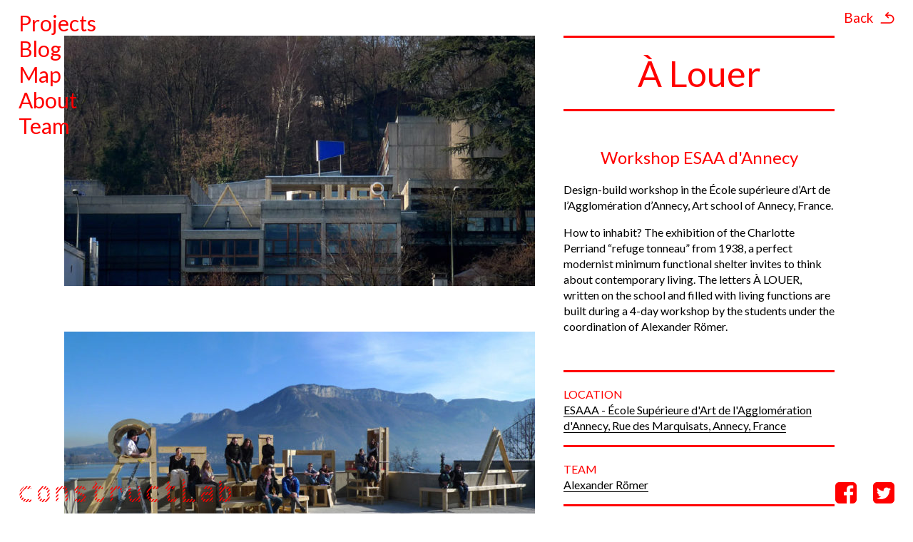

--- FILE ---
content_type: text/html; charset=UTF-8
request_url: https://old.constructlab.net/projects/a-louer/
body_size: 5559
content:
<!doctype html>
<html lang="en-US" class="no-js">
	<head>
		<meta charset="UTF-8">
		<title>ConstructLab</title>

		<link href="//www.google-analytics.com" rel="dns-prefetch">
        <link href="https://www.old.constructlab.net/wp-content/themes/constructlab/img/icons/favicon.ico" rel="shortcut icon">
        <link href="https://www.old.constructlab.net/wp-content/themes/constructlab/img/icons/touch.png" rel="apple-touch-icon-precomposed">

		<meta http-equiv="X-UA-Compatible" content="IE=edge,chrome=1">
		<meta name="viewport" content="width=device-width, initial-scale=1.0">
		<meta name="description" content="">
		
		<script src="https://maps.googleapis.com/maps/api/js?key=AIzaSyBoc5-EACcOvcrXWkAo3Z30THuJ_j4zxoY"></script>
		
		
		<link href="https://fonts.googleapis.com/css?family=Lato:400,400i" rel="stylesheet">
		
		<!-- if page is content page -->
					<meta property="og:url" content="https://old.constructlab.net/projects/a-louer/" />
			<meta property="og:type" content="article" />
			<meta property="og:image" content="https://www.old.constructlab.net/wp-content/uploads/2011/05/201102-esaaa-to-inhabit_002-800x426.jpg" /> 
			<meta property="og:title" content="À Louer" />
			<meta property="og:description" content="Design-build workshop in the École supérieure d’Art de l’Agglomération d’Annecy, Art school of Annecy, France. How to inhabit? The exhibition of the Charlotte Perriand “refuge tonneau” from 1938, a perfect modernist minimum functional shelter invites to think about contemporary living. The letters À LOUER, written on the school and filled with living functions are built during [&hellip;]" />
		
		<!-- if page is others -->
				
		
		<meta name='robots' content='max-image-preview:large' />
<link rel='dns-prefetch' href='//www.old.constructlab.net' />
<script type="text/javascript">
window._wpemojiSettings = {"baseUrl":"https:\/\/s.w.org\/images\/core\/emoji\/14.0.0\/72x72\/","ext":".png","svgUrl":"https:\/\/s.w.org\/images\/core\/emoji\/14.0.0\/svg\/","svgExt":".svg","source":{"concatemoji":"https:\/\/www.old.constructlab.net\/wp-includes\/js\/wp-emoji-release.min.js?ver=6.1.9"}};
/*! This file is auto-generated */
!function(e,a,t){var n,r,o,i=a.createElement("canvas"),p=i.getContext&&i.getContext("2d");function s(e,t){var a=String.fromCharCode,e=(p.clearRect(0,0,i.width,i.height),p.fillText(a.apply(this,e),0,0),i.toDataURL());return p.clearRect(0,0,i.width,i.height),p.fillText(a.apply(this,t),0,0),e===i.toDataURL()}function c(e){var t=a.createElement("script");t.src=e,t.defer=t.type="text/javascript",a.getElementsByTagName("head")[0].appendChild(t)}for(o=Array("flag","emoji"),t.supports={everything:!0,everythingExceptFlag:!0},r=0;r<o.length;r++)t.supports[o[r]]=function(e){if(p&&p.fillText)switch(p.textBaseline="top",p.font="600 32px Arial",e){case"flag":return s([127987,65039,8205,9895,65039],[127987,65039,8203,9895,65039])?!1:!s([55356,56826,55356,56819],[55356,56826,8203,55356,56819])&&!s([55356,57332,56128,56423,56128,56418,56128,56421,56128,56430,56128,56423,56128,56447],[55356,57332,8203,56128,56423,8203,56128,56418,8203,56128,56421,8203,56128,56430,8203,56128,56423,8203,56128,56447]);case"emoji":return!s([129777,127995,8205,129778,127999],[129777,127995,8203,129778,127999])}return!1}(o[r]),t.supports.everything=t.supports.everything&&t.supports[o[r]],"flag"!==o[r]&&(t.supports.everythingExceptFlag=t.supports.everythingExceptFlag&&t.supports[o[r]]);t.supports.everythingExceptFlag=t.supports.everythingExceptFlag&&!t.supports.flag,t.DOMReady=!1,t.readyCallback=function(){t.DOMReady=!0},t.supports.everything||(n=function(){t.readyCallback()},a.addEventListener?(a.addEventListener("DOMContentLoaded",n,!1),e.addEventListener("load",n,!1)):(e.attachEvent("onload",n),a.attachEvent("onreadystatechange",function(){"complete"===a.readyState&&t.readyCallback()})),(e=t.source||{}).concatemoji?c(e.concatemoji):e.wpemoji&&e.twemoji&&(c(e.twemoji),c(e.wpemoji)))}(window,document,window._wpemojiSettings);
</script>
<style type="text/css">
img.wp-smiley,
img.emoji {
	display: inline !important;
	border: none !important;
	box-shadow: none !important;
	height: 1em !important;
	width: 1em !important;
	margin: 0 0.07em !important;
	vertical-align: -0.1em !important;
	background: none !important;
	padding: 0 !important;
}
</style>
	<link rel='stylesheet' id='wp-block-library-css' href='https://www.old.constructlab.net/wp-includes/css/dist/block-library/style.min.css?ver=6.1.9' media='all' />
<link rel='stylesheet' id='classic-theme-styles-css' href='https://www.old.constructlab.net/wp-includes/css/classic-themes.min.css?ver=1' media='all' />
<style id='global-styles-inline-css' type='text/css'>
body{--wp--preset--color--black: #000000;--wp--preset--color--cyan-bluish-gray: #abb8c3;--wp--preset--color--white: #ffffff;--wp--preset--color--pale-pink: #f78da7;--wp--preset--color--vivid-red: #cf2e2e;--wp--preset--color--luminous-vivid-orange: #ff6900;--wp--preset--color--luminous-vivid-amber: #fcb900;--wp--preset--color--light-green-cyan: #7bdcb5;--wp--preset--color--vivid-green-cyan: #00d084;--wp--preset--color--pale-cyan-blue: #8ed1fc;--wp--preset--color--vivid-cyan-blue: #0693e3;--wp--preset--color--vivid-purple: #9b51e0;--wp--preset--gradient--vivid-cyan-blue-to-vivid-purple: linear-gradient(135deg,rgba(6,147,227,1) 0%,rgb(155,81,224) 100%);--wp--preset--gradient--light-green-cyan-to-vivid-green-cyan: linear-gradient(135deg,rgb(122,220,180) 0%,rgb(0,208,130) 100%);--wp--preset--gradient--luminous-vivid-amber-to-luminous-vivid-orange: linear-gradient(135deg,rgba(252,185,0,1) 0%,rgba(255,105,0,1) 100%);--wp--preset--gradient--luminous-vivid-orange-to-vivid-red: linear-gradient(135deg,rgba(255,105,0,1) 0%,rgb(207,46,46) 100%);--wp--preset--gradient--very-light-gray-to-cyan-bluish-gray: linear-gradient(135deg,rgb(238,238,238) 0%,rgb(169,184,195) 100%);--wp--preset--gradient--cool-to-warm-spectrum: linear-gradient(135deg,rgb(74,234,220) 0%,rgb(151,120,209) 20%,rgb(207,42,186) 40%,rgb(238,44,130) 60%,rgb(251,105,98) 80%,rgb(254,248,76) 100%);--wp--preset--gradient--blush-light-purple: linear-gradient(135deg,rgb(255,206,236) 0%,rgb(152,150,240) 100%);--wp--preset--gradient--blush-bordeaux: linear-gradient(135deg,rgb(254,205,165) 0%,rgb(254,45,45) 50%,rgb(107,0,62) 100%);--wp--preset--gradient--luminous-dusk: linear-gradient(135deg,rgb(255,203,112) 0%,rgb(199,81,192) 50%,rgb(65,88,208) 100%);--wp--preset--gradient--pale-ocean: linear-gradient(135deg,rgb(255,245,203) 0%,rgb(182,227,212) 50%,rgb(51,167,181) 100%);--wp--preset--gradient--electric-grass: linear-gradient(135deg,rgb(202,248,128) 0%,rgb(113,206,126) 100%);--wp--preset--gradient--midnight: linear-gradient(135deg,rgb(2,3,129) 0%,rgb(40,116,252) 100%);--wp--preset--duotone--dark-grayscale: url('#wp-duotone-dark-grayscale');--wp--preset--duotone--grayscale: url('#wp-duotone-grayscale');--wp--preset--duotone--purple-yellow: url('#wp-duotone-purple-yellow');--wp--preset--duotone--blue-red: url('#wp-duotone-blue-red');--wp--preset--duotone--midnight: url('#wp-duotone-midnight');--wp--preset--duotone--magenta-yellow: url('#wp-duotone-magenta-yellow');--wp--preset--duotone--purple-green: url('#wp-duotone-purple-green');--wp--preset--duotone--blue-orange: url('#wp-duotone-blue-orange');--wp--preset--font-size--small: 13px;--wp--preset--font-size--medium: 20px;--wp--preset--font-size--large: 36px;--wp--preset--font-size--x-large: 42px;--wp--preset--spacing--20: 0.44rem;--wp--preset--spacing--30: 0.67rem;--wp--preset--spacing--40: 1rem;--wp--preset--spacing--50: 1.5rem;--wp--preset--spacing--60: 2.25rem;--wp--preset--spacing--70: 3.38rem;--wp--preset--spacing--80: 5.06rem;}:where(.is-layout-flex){gap: 0.5em;}body .is-layout-flow > .alignleft{float: left;margin-inline-start: 0;margin-inline-end: 2em;}body .is-layout-flow > .alignright{float: right;margin-inline-start: 2em;margin-inline-end: 0;}body .is-layout-flow > .aligncenter{margin-left: auto !important;margin-right: auto !important;}body .is-layout-constrained > .alignleft{float: left;margin-inline-start: 0;margin-inline-end: 2em;}body .is-layout-constrained > .alignright{float: right;margin-inline-start: 2em;margin-inline-end: 0;}body .is-layout-constrained > .aligncenter{margin-left: auto !important;margin-right: auto !important;}body .is-layout-constrained > :where(:not(.alignleft):not(.alignright):not(.alignfull)){max-width: var(--wp--style--global--content-size);margin-left: auto !important;margin-right: auto !important;}body .is-layout-constrained > .alignwide{max-width: var(--wp--style--global--wide-size);}body .is-layout-flex{display: flex;}body .is-layout-flex{flex-wrap: wrap;align-items: center;}body .is-layout-flex > *{margin: 0;}:where(.wp-block-columns.is-layout-flex){gap: 2em;}.has-black-color{color: var(--wp--preset--color--black) !important;}.has-cyan-bluish-gray-color{color: var(--wp--preset--color--cyan-bluish-gray) !important;}.has-white-color{color: var(--wp--preset--color--white) !important;}.has-pale-pink-color{color: var(--wp--preset--color--pale-pink) !important;}.has-vivid-red-color{color: var(--wp--preset--color--vivid-red) !important;}.has-luminous-vivid-orange-color{color: var(--wp--preset--color--luminous-vivid-orange) !important;}.has-luminous-vivid-amber-color{color: var(--wp--preset--color--luminous-vivid-amber) !important;}.has-light-green-cyan-color{color: var(--wp--preset--color--light-green-cyan) !important;}.has-vivid-green-cyan-color{color: var(--wp--preset--color--vivid-green-cyan) !important;}.has-pale-cyan-blue-color{color: var(--wp--preset--color--pale-cyan-blue) !important;}.has-vivid-cyan-blue-color{color: var(--wp--preset--color--vivid-cyan-blue) !important;}.has-vivid-purple-color{color: var(--wp--preset--color--vivid-purple) !important;}.has-black-background-color{background-color: var(--wp--preset--color--black) !important;}.has-cyan-bluish-gray-background-color{background-color: var(--wp--preset--color--cyan-bluish-gray) !important;}.has-white-background-color{background-color: var(--wp--preset--color--white) !important;}.has-pale-pink-background-color{background-color: var(--wp--preset--color--pale-pink) !important;}.has-vivid-red-background-color{background-color: var(--wp--preset--color--vivid-red) !important;}.has-luminous-vivid-orange-background-color{background-color: var(--wp--preset--color--luminous-vivid-orange) !important;}.has-luminous-vivid-amber-background-color{background-color: var(--wp--preset--color--luminous-vivid-amber) !important;}.has-light-green-cyan-background-color{background-color: var(--wp--preset--color--light-green-cyan) !important;}.has-vivid-green-cyan-background-color{background-color: var(--wp--preset--color--vivid-green-cyan) !important;}.has-pale-cyan-blue-background-color{background-color: var(--wp--preset--color--pale-cyan-blue) !important;}.has-vivid-cyan-blue-background-color{background-color: var(--wp--preset--color--vivid-cyan-blue) !important;}.has-vivid-purple-background-color{background-color: var(--wp--preset--color--vivid-purple) !important;}.has-black-border-color{border-color: var(--wp--preset--color--black) !important;}.has-cyan-bluish-gray-border-color{border-color: var(--wp--preset--color--cyan-bluish-gray) !important;}.has-white-border-color{border-color: var(--wp--preset--color--white) !important;}.has-pale-pink-border-color{border-color: var(--wp--preset--color--pale-pink) !important;}.has-vivid-red-border-color{border-color: var(--wp--preset--color--vivid-red) !important;}.has-luminous-vivid-orange-border-color{border-color: var(--wp--preset--color--luminous-vivid-orange) !important;}.has-luminous-vivid-amber-border-color{border-color: var(--wp--preset--color--luminous-vivid-amber) !important;}.has-light-green-cyan-border-color{border-color: var(--wp--preset--color--light-green-cyan) !important;}.has-vivid-green-cyan-border-color{border-color: var(--wp--preset--color--vivid-green-cyan) !important;}.has-pale-cyan-blue-border-color{border-color: var(--wp--preset--color--pale-cyan-blue) !important;}.has-vivid-cyan-blue-border-color{border-color: var(--wp--preset--color--vivid-cyan-blue) !important;}.has-vivid-purple-border-color{border-color: var(--wp--preset--color--vivid-purple) !important;}.has-vivid-cyan-blue-to-vivid-purple-gradient-background{background: var(--wp--preset--gradient--vivid-cyan-blue-to-vivid-purple) !important;}.has-light-green-cyan-to-vivid-green-cyan-gradient-background{background: var(--wp--preset--gradient--light-green-cyan-to-vivid-green-cyan) !important;}.has-luminous-vivid-amber-to-luminous-vivid-orange-gradient-background{background: var(--wp--preset--gradient--luminous-vivid-amber-to-luminous-vivid-orange) !important;}.has-luminous-vivid-orange-to-vivid-red-gradient-background{background: var(--wp--preset--gradient--luminous-vivid-orange-to-vivid-red) !important;}.has-very-light-gray-to-cyan-bluish-gray-gradient-background{background: var(--wp--preset--gradient--very-light-gray-to-cyan-bluish-gray) !important;}.has-cool-to-warm-spectrum-gradient-background{background: var(--wp--preset--gradient--cool-to-warm-spectrum) !important;}.has-blush-light-purple-gradient-background{background: var(--wp--preset--gradient--blush-light-purple) !important;}.has-blush-bordeaux-gradient-background{background: var(--wp--preset--gradient--blush-bordeaux) !important;}.has-luminous-dusk-gradient-background{background: var(--wp--preset--gradient--luminous-dusk) !important;}.has-pale-ocean-gradient-background{background: var(--wp--preset--gradient--pale-ocean) !important;}.has-electric-grass-gradient-background{background: var(--wp--preset--gradient--electric-grass) !important;}.has-midnight-gradient-background{background: var(--wp--preset--gradient--midnight) !important;}.has-small-font-size{font-size: var(--wp--preset--font-size--small) !important;}.has-medium-font-size{font-size: var(--wp--preset--font-size--medium) !important;}.has-large-font-size{font-size: var(--wp--preset--font-size--large) !important;}.has-x-large-font-size{font-size: var(--wp--preset--font-size--x-large) !important;}
.wp-block-navigation a:where(:not(.wp-element-button)){color: inherit;}
:where(.wp-block-columns.is-layout-flex){gap: 2em;}
.wp-block-pullquote{font-size: 1.5em;line-height: 1.6;}
</style>
<link rel='stylesheet' id='normalize-css' href='https://www.old.constructlab.net/wp-content/themes/constructlab/normalize.css?ver=1.0' media='all' />
<link rel='stylesheet' id='html5blank-css' href='https://www.old.constructlab.net/wp-content/themes/constructlab/style.css?ver=1.0' media='all' />
<script type='text/javascript' src='https://www.old.constructlab.net/wp-content/themes/constructlab/js/lib/conditionizr-4.3.0.min.js?ver=4.3.0' id='conditionizr-js'></script>
<script type='text/javascript' src='https://www.old.constructlab.net/wp-content/themes/constructlab/js/lib/modernizr-2.7.1.min.js?ver=2.7.1' id='modernizr-js'></script>
<script type='text/javascript' src='https://www.old.constructlab.net/wp-includes/js/jquery/jquery.min.js?ver=3.6.1' id='jquery-core-js'></script>
<script type='text/javascript' src='https://www.old.constructlab.net/wp-includes/js/jquery/jquery-migrate.min.js?ver=3.3.2' id='jquery-migrate-js'></script>
<script type='text/javascript' src='https://www.old.constructlab.net/wp-content/themes/constructlab/js/scripts.js?ver=1.0.0' id='html5blankscripts-js'></script>
<script type='text/javascript' src='https://www.old.constructlab.net/wp-content/themes/constructlab/js/jquery.infinitescroll.min.js?ver=1.0.0' id='infinitescroll-js'></script>
<script type='text/javascript' src='https://www.old.constructlab.net/wp-content/themes/constructlab/js/imagesloaded.min.js?ver=3.1.8' id='imagesLoaded-js'></script>
<script type='text/javascript' src='https://www.old.constructlab.net/wp-content/themes/constructlab/js/jquery.flexslider-min.js?ver=2.5.0' id='flexslider-js'></script>
<link rel="https://api.w.org/" href="https://old.constructlab.net/wp-json/" /><link rel="alternate" type="application/json+oembed" href="https://old.constructlab.net/wp-json/oembed/1.0/embed?url=https%3A%2F%2Fold.constructlab.net%2Fprojects%2Fa-louer%2F" />
<link rel="alternate" type="text/xml+oembed" href="https://old.constructlab.net/wp-json/oembed/1.0/embed?url=https%3A%2F%2Fold.constructlab.net%2Fprojects%2Fa-louer%2F&#038;format=xml" />
		<script>
        // conditionizr.com
        // configure environment tests
        conditionizr.config({
            assets: 'https://www.old.constructlab.net/wp-content/themes/constructlab',
            tests: {}
        });
        </script>
        


	</head>
	<body>

		<div class="wrapper">

			<header class="header clear" role="banner">
				<div class="open">&#9776;</div>
				
				<nav class="nav" role="navigation">
					<div class="logo">
						<a href="https://old.constructlab.net">
							<img src="https://www.old.constructlab.net/wp-content/themes/constructlab/img/logo.svg">
						</a>
					</div>
					<ul><li id="menu-item-23" class="menu-item menu-item-type-custom menu-item-object-custom menu-item-23"><a href="/">Projects</a></li>
<li id="menu-item-36" class="menu-item menu-item-type-post_type menu-item-object-page current_page_parent menu-item-36"><a href="https://old.constructlab.net/blog/">Blog</a></li>
<li id="menu-item-35" class="menu-item menu-item-type-post_type menu-item-object-page menu-item-35"><a href="https://old.constructlab.net/map/">Map</a></li>
<li id="menu-item-34" class="menu-item menu-item-type-post_type menu-item-object-page menu-item-34"><a href="https://old.constructlab.net/about/">About</a></li>
<li id="menu-item-110" class="menu-item menu-item-type-custom menu-item-object-custom menu-item-110"><a href="/team">Team</a></li>
</ul>				</nav>
				
				<nav class="nav-mobile" role="navigation">
					<ul><li class="menu-item menu-item-type-custom menu-item-object-custom menu-item-23"><a href="/">Projects</a></li>
<li class="menu-item menu-item-type-post_type menu-item-object-page current_page_parent menu-item-36"><a href="https://old.constructlab.net/blog/">Blog</a></li>
<li class="menu-item menu-item-type-post_type menu-item-object-page menu-item-35"><a href="https://old.constructlab.net/map/">Map</a></li>
<li class="menu-item menu-item-type-post_type menu-item-object-page menu-item-34"><a href="https://old.constructlab.net/about/">About</a></li>
<li class="menu-item menu-item-type-custom menu-item-object-custom menu-item-110"><a href="/team">Team</a></li>
</ul>				</nav>
								

			</header>

	<main role="main">
	<section>
	
		<article id="post-1069" class="single-project">
	
			<div class="single-project-txt">
					
				
				<h1 class="center single-project-title">À Louer</h1>
									<h2 class="center single-project-subtitle">Workshop ESAA d'Annecy</h2>
									
					
				<p><span style="font-weight: 400;">Design-build workshop in the École supérieure d’Art de l’Agglomération d’Annecy, Art school of Annecy, France.</span></p>
<p>How to inhabit? The exhibition of the Charlotte Perriand “refuge tonneau” from 1938, a perfect modernist minimum functional shelter invites to think about contemporary living. <span style="font-weight: 400;">The letters À LOUER, written on the school and filled with living functions are built during a 4-day workshop by the students under the coordination of Alexander Römer.</span></p>
				<div class="single-project-data">
										
											<p class="meta-title">Location</p>
						<a href="/map">ESAAA - École Supérieure d'Art de l'Agglomération d'Annecy, Rue des Marquisats, Annecy, France</a>
										
										
											<p class="meta-title">Team</p>
					    <ul class="team">
					    					        					        <li>
					            <a href="https://old.constructlab.net/team/alexander-romer/">Alexander Römer</a>
					        </li>
					    					    </ul>
					    										

					
											<p class="meta-title">Collaborators</p>
						<ul class="team">
																								<li>Naïm Aït Sidhoum</li>
														    																	<li>Didier Tallagrand</li>
														    																	<li>Students from ESAAA’s Design & Space department</li>
														    						</ul>
										
					
						
					
																					
				</div>
				
			</div>
			<div class="single-project-img">
										<img class="project-img" src="https://www.old.constructlab.net/wp-content/uploads/2011/05/201102-esaaa-to-inhabit_001-800x425.jpg" srcset="https://www.old.constructlab.net/wp-content/uploads/2011/05/201102-esaaa-to-inhabit_001.jpg 800w, https://www.old.constructlab.net/wp-content/uploads/2011/05/201102-esaaa-to-inhabit_001-300x159.jpg 300w, https://www.old.constructlab.net/wp-content/uploads/2011/05/201102-esaaa-to-inhabit_001-660x351.jpg 660w, https://www.old.constructlab.net/wp-content/uploads/2011/05/201102-esaaa-to-inhabit_001-768x408.jpg 768w" sizes="(max-width: 660px) 100vw, 660px" alt="" />
							<p class="caption"></p>
											<img class="project-img" src="https://www.old.constructlab.net/wp-content/uploads/2011/05/201102-esaaa-to-inhabit_002-800x426.jpg" srcset="https://www.old.constructlab.net/wp-content/uploads/2011/05/201102-esaaa-to-inhabit_002.jpg 800w, https://www.old.constructlab.net/wp-content/uploads/2011/05/201102-esaaa-to-inhabit_002-300x160.jpg 300w, https://www.old.constructlab.net/wp-content/uploads/2011/05/201102-esaaa-to-inhabit_002-660x351.jpg 660w, https://www.old.constructlab.net/wp-content/uploads/2011/05/201102-esaaa-to-inhabit_002-768x409.jpg 768w" sizes="(max-width: 660px) 100vw, 660px" alt="" />
							<p class="caption"></p>
											<img class="project-img" src="https://www.old.constructlab.net/wp-content/uploads/2011/05/201102-esaaa-to-inhabit_003.jpg" srcset="https://www.old.constructlab.net/wp-content/uploads/2011/05/201102-esaaa-to-inhabit_003.jpg 500w, https://www.old.constructlab.net/wp-content/uploads/2011/05/201102-esaaa-to-inhabit_003-290x300.jpg 290w" sizes="(max-width: 660px) 100vw, 660px" alt="" />
							<p class="caption"></p>
											<img class="project-img" src="https://www.old.constructlab.net/wp-content/uploads/2011/05/201102-esaaa-to-inhabit_004-398x600.jpg" srcset="https://www.old.constructlab.net/wp-content/uploads/2011/05/201102-esaaa-to-inhabit_004-398x600.jpg 398w, https://www.old.constructlab.net/wp-content/uploads/2011/05/201102-esaaa-to-inhabit_004-199x300.jpg 199w, https://www.old.constructlab.net/wp-content/uploads/2011/05/201102-esaaa-to-inhabit_004-438x660.jpg 438w, https://www.old.constructlab.net/wp-content/uploads/2011/05/201102-esaaa-to-inhabit_004.jpg 500w" sizes="(max-width: 660px) 100vw, 660px" alt="" />
							<p class="caption"></p>
											<img class="project-img" src="https://www.old.constructlab.net/wp-content/uploads/2011/05/201102-esaaa-to-inhabit_005.jpg" srcset="https://www.old.constructlab.net/wp-content/uploads/2011/05/201102-esaaa-to-inhabit_005.jpg 800w, https://www.old.constructlab.net/wp-content/uploads/2011/05/201102-esaaa-to-inhabit_005-300x225.jpg 300w, https://www.old.constructlab.net/wp-content/uploads/2011/05/201102-esaaa-to-inhabit_005-660x495.jpg 660w, https://www.old.constructlab.net/wp-content/uploads/2011/05/201102-esaaa-to-inhabit_005-768x576.jpg 768w" sizes="(max-width: 660px) 100vw, 660px" alt="" />
							<p class="caption"></p>
											<img class="project-img" src="https://www.old.constructlab.net/wp-content/uploads/2011/05/201102-esaaa-to-inhabit_006-800x532.jpg" srcset="https://www.old.constructlab.net/wp-content/uploads/2011/05/201102-esaaa-to-inhabit_006.jpg 800w, https://www.old.constructlab.net/wp-content/uploads/2011/05/201102-esaaa-to-inhabit_006-300x200.jpg 300w, https://www.old.constructlab.net/wp-content/uploads/2011/05/201102-esaaa-to-inhabit_006-660x439.jpg 660w, https://www.old.constructlab.net/wp-content/uploads/2011/05/201102-esaaa-to-inhabit_006-768x511.jpg 768w" sizes="(max-width: 660px) 100vw, 660px" alt="" />
							<p class="caption"></p>
											<img class="project-img" src="https://www.old.constructlab.net/wp-content/uploads/2011/05/201102-esaaa-to-inhabit_007-800x533.jpg" srcset="https://www.old.constructlab.net/wp-content/uploads/2011/05/201102-esaaa-to-inhabit_007.jpg 800w, https://www.old.constructlab.net/wp-content/uploads/2011/05/201102-esaaa-to-inhabit_007-300x200.jpg 300w, https://www.old.constructlab.net/wp-content/uploads/2011/05/201102-esaaa-to-inhabit_007-660x440.jpg 660w, https://www.old.constructlab.net/wp-content/uploads/2011/05/201102-esaaa-to-inhabit_007-768x512.jpg 768w" sizes="(max-width: 660px) 100vw, 660px" alt="" />
							<p class="caption"></p>
											<img class="project-img" src="https://www.old.constructlab.net/wp-content/uploads/2011/05/201102-esaaa-to-inhabit_008.jpg" srcset="https://www.old.constructlab.net/wp-content/uploads/2011/05/201102-esaaa-to-inhabit_008.jpg 800w, https://www.old.constructlab.net/wp-content/uploads/2011/05/201102-esaaa-to-inhabit_008-300x225.jpg 300w, https://www.old.constructlab.net/wp-content/uploads/2011/05/201102-esaaa-to-inhabit_008-660x495.jpg 660w, https://www.old.constructlab.net/wp-content/uploads/2011/05/201102-esaaa-to-inhabit_008-768x576.jpg 768w" sizes="(max-width: 660px) 100vw, 660px" alt="" />
							<p class="caption"></p>
											<img class="project-img" src="https://www.old.constructlab.net/wp-content/uploads/2011/05/201102-esaaa-to-inhabit_010.jpg" srcset="https://www.old.constructlab.net/wp-content/uploads/2011/05/201102-esaaa-to-inhabit_010.jpg 640w, https://www.old.constructlab.net/wp-content/uploads/2011/05/201102-esaaa-to-inhabit_010-300x199.jpg 300w" sizes="(max-width: 660px) 100vw, 660px" alt="" />
							<p class="caption"></p>
									
				
								
				
							</div>
			<div class="back"><h3><a href="javascript:history.go(-1)">Back</a></h3></div>
			<br class="clear">
		</article>

	
	
	</section>
	</main>


			<footer class="footer" role="contentinfo">
				
				<p><a href="/about">Impressum</a></p>
				
				<ul class="social">
					<li>
						<a href="https://www.facebook.com/constructlab/" target="_blank">
							<img src="https://www.old.constructlab.net/wp-content/themes/constructlab/img/facebook-icon.svg">
						</a>
					</li>
					
					<li>
						<a href="https://www.twitter.com/constructlab/" target="_blank">
							<img src="https://www.old.constructlab.net/wp-content/themes/constructlab/img/twitter-icon.svg">
						</a>
					</li>
				</ul>
				
			</footer>
			
		

		</div>
		<!-- /wrapper -->

		<script type='text/javascript' src='https://www.old.constructlab.net/wp-includes/js/imagesloaded.min.js?ver=4.1.4' id='imagesloaded-js'></script>
<script type='text/javascript' src='https://www.old.constructlab.net/wp-includes/js/masonry.min.js?ver=4.2.2' id='masonry-js'></script>

		<!-- analytics -->
		<script>
		(function(f,i,r,e,s,h,l){i['GoogleAnalyticsObject']=s;f[s]=f[s]||function(){
		(f[s].q=f[s].q||[]).push(arguments)},f[s].l=1*new Date();h=i.createElement(r),
		l=i.getElementsByTagName(r)[0];h.async=1;h.src=e;l.parentNode.insertBefore(h,l)
		})(window,document,'script','//www.google-analytics.com/analytics.js','ga');
		ga('create', 'UA-96324390-1', 'constructlab.net');
		ga('send', 'pageview');
		</script>

	</body>
</html>


--- FILE ---
content_type: text/css
request_url: https://www.old.constructlab.net/wp-content/themes/constructlab/style.css?ver=1.0
body_size: 3173
content:
/*
	Theme Name: Constructlab
	Theme URI: http://constructlab.net
	Description: 
	Version: 1.4.3
	Author: Modem Studio (@modem_studio)
	Author URI: http://modem.ws
	Tags: collective, constructlab, alex romer

*/

/*------------------------------------*\
    MAIN
\*------------------------------------*/

/* global box-sizing */
*,
*:after,
*:before {
	-moz-box-sizing:border-box;
	box-sizing:border-box;
	-webkit-font-smoothing:antialiased;
	font-smoothing:antialiased;
	text-rendering:optimizeLegibility;
}
/* html element 62.5% font-size for REM use */
html {
	
}
body {
	font-family:'Lato', sans-serif; 
	font-weight:normal; 
	font-style:normal;
	color:#000;
	font-size: 16px;
	line-height: 22px;
}
/* clear */
.clear:before,
.clear:after {
    content:' ';
    display:table;
}

.clear:after {
    clear:both;
}
.clear {
    *zoom:1;
}
img {
	max-width:100%;
	max-height: 100%;
	vertical-align:bottom;
}
a {
	color: red;
	text-decoration:none;
}
a:hover,
.back a:hover {
	color:red;
}
a:focus {
	outline:0;
}
a:hover,
a:active {
	outline:0;
}
a:visited{
	color: red;
}
input:focus {
	outline:0;
	border:1px solid #04A4CC;
}
.clear{
	clear: both;
}
h1,
h2,
h3{
	font-weight: normal;
	line-height: normal;
}
.center{
	text-align: center;
}
.post a,
.single-project a,
.single-post a,
.single-team a,
.single-page a{
	color: black;
	border-bottom: 1px solid black;
}
.post a:hover,
.single-project a:hover,
.single-post a:hover,
.single-team a:hover,
.single-page a:hover{
	color: black;
	border-bottom: none;
}
.back a{
	color: red;
	text-decoration:none;
	border-bottom: none;
}
.back a:hover{
	color: red;
}



/*------------------------------------*\
    STRUCTURE
\*------------------------------------*/

/* wrapper */
.wrapper {
	width:100%;
	margin:0 auto;
	position:relative;
}
/* logo */
.logo {
	display: none;
	position: fixed;
	bottom: 2%;
	left: 2%;
	z-index: 99;
	width: 300px;
}
.logo-mobile{
	text-align: center;
	margin: 80px 20px 0px 20px;
}
/* nav */
.nav {
	display: none;
	position: fixed;
	top: 2%;
	left: 2%;
	z-index: 999;
	font-size: 30px;
	line-height: normal;
}
.nav a,
.nav a:hover{
	color: red;
	border-bottom: none;
}
.nav ul{
	list-style: none;
	padding: 0;
	margin: 0;
}
.nav-mobile{
	background-color: whitesmoke;
	z-index: 9999;
	text-align: left;
	font-size: 25px;
	line-height: normal;
	width: 250px;
	margin-left: -250px;
	position: fixed;
	top: 0;
	left: 0;
	height: 100%;
}
.nav-mobile a{
	line-height: 40px;
}
.nav-mobile ul{
	left: 0px;
	list-style: none;
	line-height: 28px;
}

div.open{
	position: fixed;
	top: 20px;
	left: 20px;
	cursor: pointer;
	z-index: 9999;
	font-size: 25px;
	color: black;
}

.footer{
	font-size: 16px;
	width: 100%;
	padding: 2%;
	padding-bottom: 100px;
	margin: auto;
}
.column{
	padding: 5px;
}
/* team and project */
.project-loop,
.team-loop{
	text-align: center;
	margin: 20px 0;
	padding: 0;
	list-style: none;
}
.project-categories{
	display: none;
}
#menu-project-categories{
	padding: 0;
	margin: 0;
	list-style: none;
}
.project-categorie-desc{
	max-width: 600px;
	margin: auto;
	padding: 20px;
}

/* team and project single*/
.single-project,
.single-team{
	max-width: 1100px;
	margin: 50px auto;
}
.single-project-img img{
	margin-top: 50px;
}
.single-project-img img:first-child{
	margin-top: 0px;
}
.caption,
.img-credits{
	font-size: 14px;
	text-align: left;
	padding-left: 20px;
}
.embed{
	position: relative; 
	padding-bottom: 56.25%;
	height: 0;
	overflow: hidden;
	max-width: 100%;
	height: auto;
}
.embed iframe,
.embed object,
.embed embed { 
	position: absolute;
	top: 0;
	left: 0;
	width: 100%;
	height: 100%;
}
.back{
	background: url("img/back.svg");
	background-repeat: no-repeat;
	background-position: right center;
	padding-right: 30px;
}
.project{
	margin: 50px 0;
	text-align: center;
	vertical-align: top;
}
.single-project-img{
	text-align: center;
}
.single-project-txt{
	padding: 20px;
}
h1.single-project-title{
	margin-bottom: 50px;
	margin-top: 0;
	padding: 20px 0;
	font-size: 50px;
	border-bottom: 3px solid red;
	border-top: 3px solid red;
	color: red;
	line-height: normal;
}
h2.single-project-subtitle{
	color: red;
}
.project-subtitle{
	color: red;
}
.single-project-data{
	margin-top: 50px;
}
p.meta-title{
	border-top: 3px solid red;
	color: red;
	padding-top: 20px;
	margin-bottom: 0;
	text-transform: uppercase;
}
p.meta-title-post{
	color: red;
	padding-top: 20px;
	margin-bottom: 0;
	text-transform: uppercase;
}
ul.team{
	list-style: none;
	padding: 0;
	margin-top: 0;
}
/* blog */
.project-blog{
	max-width: 1150px;
	margin: 50px auto;
	text-align: center;
}
.post {
	border-bottom: 3px solid red;
	margin-bottom: 50px;
	max-width: 350px;
	text-align: left;
}
.post-title a{
	color: #FF0000;
}
.post-txt{
	padding: 0 10px;
}
.pagination{
	display: none;
}
#infscr-loading{
	text-align: center;
	padding: 80px 0;
	color: red;
}
.project-categorie-title{
	color: #FF0000;
	margin-top: 50px;
}
.social{
	display: none;
}

/*------------------------------------*\
    PAGES
\*------------------------------------*/
.single-page,
.single-post{
	max-width: 1140px;
	margin: 50px auto;
	padding: 0 20px;
}
.single-about{
	max-width: 900px;
	margin: 50px auto;
	padding: 0 20px;
	text-align: left;
}
#post-404{
	text-align: center;
}
/*------------------------------------*\
   FLEXSLIDER
\*------------------------------------*/
.loading{
	background: url('http://dev2.modem.ws/wp-content/uploads/2015/06/ajax-loader.gif') no-repeat center center !important;
	width: 100%;
	height: 100%;
}

#flexslider{
	position: relative;
	height: 100%;
	margin-top: 50px;
}
.flex-direction-nav .flex-next {
    width: 50%;
    height: 100%;
    top: 0px;
    left: auto;
    right: 0;
    background: none !important;
    cursor: url(img/next.png) 50 0, auto;
    position: absolute;
}
.flex-direction-nav .flex-prev {
    width: 50%;
    height: 100%;
    top: 0px;
    left: 0;
    right: auto;
    background: none !important;
    cursor: url(img/prev.png), auto;
    position: absolute;
}
#flexslider .slides li {
    min-height: 100% !important;
    list-style: none;
}
.flex-direction-nav a{
	width: auto;
	height: auto;
	margin: 0;
	display: block;
	position: relative;
	cursor: pointer;
	text-indent: 0;
	opacity: 1;
	-webkit-transition: none;
	border-bottom: none;
}
.flex-viewport{
	text-align: center;
}
ul.flex-direction-nav{
	padding: 0px;
	margin: 0px;
}
ul.flex-direction-nav li{
	list-style: none;
}
ul.slides{
	padding-left: 0px;
	margin: 0;
}




.newsletter{
	text-align: center;
	color: red;
	padding-top: 20px;
	padding-bottom: 40px;
}
#mc_embed_signup{
	max-width: 600px;
	margin-left: auto;
	margin-right: auto;
	width: 100%;
	position: relative;
}
.mc-field-group{
	float: left;
	width: 70%;
	position: absolute;
}
.mc-field-group input#mce-EMAIL{
	width: 100%;
	float: left;
	padding: 20px;
	border: 2px solid #ff0000;
	background-color: transparent;
}
::-webkit-input-placeholder{
  color: #000;
}
::-moz-placeholder {
  color: #000;
}
input#mc-embedded-subscribe.button{
	padding: 20px;
	border: 2px solid #ff0000;
	width: calc(30% + 2px);
	margin-left: -2px;
	background-color: transparent;
	transition: background-color 0.2s linear;
	float: right;
	color: red;
}
input#mc-embedded-subscribe.button:hover{
	background-color: red;
	color: white;
}

/*------------------------------------*\
    ARCHIVE
\*------------------------------------*/
.group{
	border: 2px solid red;
	padding: 10px;
	float: left;
	margin: 20px;
}



/*------------------------------------*\
    MAP
\*------------------------------------*/

.acf-map{
	width: 100%;
	z-index: 0;
}

#map{
	height: 100vh;
}
.filters {
    width: 150px;
    background: white;
    position: absolute;
    top: 30px;
    right: 30px;
    z-index: 99;
    display: none;
}
.filters ul{
	list-style: none;
	margin: 0;
	padding: 10px;
}
.gmnoprint img {
    max-width: none !important; 
}
img[src*="gstatic.com/"], img[src*="googleapis.com/"] {
max-width: none !important;
}

.gm-style-iw h2 a{
	text-transform: uppercase;
	border-bottom: none;
}
.gm-style-iw p.address{
	text-transform: uppercase;
	border-bottom: none;
	font-size: 13px;
	line-height: normal;
}


/*------------------------------------*\
    RESPONSIVE
\*------------------------------------*/

@media only screen and (min-width:320px) {

}
@media only screen and (min-width:480px) {
.post-txt{
	padding: 10px 0px 0px 0px;
}
}
@media only screen and (min-width:768px) {
.nav{
	display: block;
}
.nav-mobile{
	display: none;
}
div.open{
	display: none;
}
.logo-mobile{
	display: none;
}
.logo{
	display: block;
}
.column{
	width: 33.33%;
	float: left;
}
.current-menu-item::after{
	content: " —";
	color: #FF0000;
}
.project-categories{
	position: fixed;
	right: 2%;
	top: 2%;
	z-index: 9;
	display: block;
}
.project{
	display: inline-block;
	position: relative;
	max-width: 600px;
	margin: 2%;
	height: 0;
	width: 46%;
	padding-bottom: 46%;
	vertical-align: middle;
}
.project-thumb{
	height: 100%;
	width: 100%;
	position: absolute
}
.project-thumb img{
	position: absolute;
	top: 0;
	left: 0;
	right: 0;
	bottom: 0;
	margin: auto;
}
.project-title{
	position: absolute;
	top: 0;
	left: 0;
	right: 0;
	bottom: 0;
	display: none;
	background-color: rgba(255, 255, 255, 0.80);
}
.project-title-content{
	display: table;
	width: 100%;
	height: 100%;
}
.project-title-inner{
	display: table-cell;
	vertical-align: middle;
}
.project:hover a.project-title{
	display: block;
}

.project-archive{
	display: inline-block;
	white-space: nowrap;
	position: relative;
	vertical-align: top;
	margin: 20px;
	max-width: 300px;
}
.single-project-img{
	float: right;
	width: 60%;
	max-width: 660px;
}
.single-project-txt{
	padding: 0px 20px 0px 40px;
	float: right;
	width: 40%;
	max-width: 440px;
}
.filters{
	display: block;
}
.caption,
.img-credits{
	padding-left: 0;
}
.back{
	position: fixed;
	top: 2%;
	right: 2%;
}
.back h3{
	margin: 0;
}
.social{
	position: fixed;
	bottom: 2%;
	right: 2%;
	display: block;
	padding: 0;
	margin: 0;
	list-style: none;
}
.social li{
	display: inline-block;
	margin-left: 20px;
	width: 30px;
}
}
@media only screen and (min-width:1024px) {
.project{
	width: 29.333%;
	padding-bottom: 29.333%;
}
}
@media only screen and (min-width:1140px) {

}
@media only screen and (min-width:1280px) {

}
@media only screen and (-webkit-min-device-pixel-ratio:1.5),
	   only screen and (min-resolution:144dpi) {

}

/*------------------------------------*\
    MISC
\*------------------------------------*/

::selection {
	background:#04A4CC;
	color:#FFF;
	text-shadow:none;
}
::-webkit-selection {
	background:#04A4CC;
	color:#FFF;
	text-shadow:none;
}
::-moz-selection {
	background:#04A4CC;
	color:#FFF;
	text-shadow:none;
}

/*------------------------------------*\
    WORDPRESS CORE
\*------------------------------------*/

.alignnone {
	margin:5px 20px 20px 0;
}
.aligncenter,
div.aligncenter {
	display:block;
	margin:5px auto 5px auto;
}
.alignright {
	float:right;
	margin:5px 0 20px 20px;
}
.alignleft {
	float:left;
	margin:5px 20px 20px 0;
}
a img.alignright {
	float:right;
	margin:5px 0 20px 20px;
}
a img.alignnone {
	margin:5px 20px 20px 0;
}
a img.alignleft {
	float:left;
	margin:5px 20px 20px 0;
}
a img.aligncenter {
	display:block;
	margin-left:auto;
	margin-right:auto;
}
.wp-caption {
	background:#FFF;
	border:1px solid #F0F0F0;
	max-width:96%;
	padding:5px 3px 10px;
	text-align:center;
}
.wp-caption.alignnone {
	margin:5px 20px 20px 0;
}
.wp-caption.alignleft {
	margin:5px 20px 20px 0;
}
.wp-caption.alignright {
	margin:5px 0 20px 20px;
}
.wp-caption img {
	border:0 none;
	height:auto;
	margin:0;
	max-width:98.5%;
	padding:0;
	width:auto;
}
.wp-caption .wp-caption-text,
.gallery-caption {
	font-size:11px;
	line-height:17px;
	margin:0;
	padding:0 4px 5px;
}
.sticky {

}
.bypostauthor {

}

/*------------------------------------*\
    PRINT
\*------------------------------------*/

@media print {
	* {
		background:transparent !important;
		color:#000 !important;
		box-shadow:none !important;
		text-shadow:none !important;
	}
	a,
	a:visited {
		text-decoration:underline;
		color: red;
	}
	a[href]:after {
		content:" (" attr(href) ")";
	}
	abbr[title]:after {
		content:" (" attr(title) ")";
	}
	.ir a:after,
	a[href^="javascript:"]:after,
	a[href^="#"]:after {
		content:"";
	}
	pre,blockquote {
		border:1px solid #999;
		page-break-inside:avoid;
	}
	thead {
		display:table-header-group;
	}
	tr,img {
		page-break-inside:avoid;
	}
	img {
		max-width:100% !important;
	}
	@page {
		margin:0.5cm;
	}
	p,
	h2,
	h3 {
		orphans:3;
		widows:3;
	}
	h2,
	h3 {
		page-break-after:avoid;
	}
}


--- FILE ---
content_type: image/svg+xml
request_url: https://www.old.constructlab.net/wp-content/themes/constructlab/img/facebook-icon.svg
body_size: 175
content:
<?xml version="1.0" encoding="utf-8"?>
<!-- Generator: Adobe Illustrator 20.1.0, SVG Export Plug-In . SVG Version: 6.00 Build 0)  -->
<svg version="1.1" id="Layer_1" xmlns="http://www.w3.org/2000/svg" xmlns:xlink="http://www.w3.org/1999/xlink" x="0px" y="0px"
	 viewBox="0 0 50 50" style="enable-background:new 0 0 50 50;" xml:space="preserve">
<style type="text/css">
	.st0{fill:#FF0000;}
</style>
<path class="st0" d="M50,9.4v31.2c0,5.2-4.2,9.4-9.4,9.4h-6.1V30.6H41l1-7.6h-7.5v-4.8c0-2.2,0.6-3.6,3.7-3.6l4,0V7.8
	c-0.7-0.1-3.1-0.3-5.8-0.3c-5.8,0-9.7,3.5-9.7,10v5.6h-6.5v7.6h6.5V50H9.4C4.2,50,0,45.8,0,40.6V9.4C0,4.2,4.2,0,9.4,0h31.2
	C45.8,0,50,4.2,50,9.4z"/>
</svg>


--- FILE ---
content_type: image/svg+xml
request_url: https://www.old.constructlab.net/wp-content/themes/constructlab/img/back.svg
body_size: 1373
content:
<?xml version="1.0" encoding="utf-8"?>
<!-- Generator: Adobe Illustrator 15.0.0, SVG Export Plug-In . SVG Version: 6.00 Build 0)  -->
<!DOCTYPE svg PUBLIC "-//W3C//DTD SVG 1.1//EN" "http://www.w3.org/Graphics/SVG/1.1/DTD/svg11.dtd">
<svg version="1.1" id="Layer_1" xmlns="http://www.w3.org/2000/svg" xmlns:xlink="http://www.w3.org/1999/xlink" x="0px" y="0px"
	 width="20px" height="16px" viewBox="0 0 20 16" enable-background="new 0 0 20 16" xml:space="preserve">
<g>
	<circle fill="#FF0000" cx="-102.68" cy="2.002" r="2.325"/>
	<circle fill="#FF0000" cx="-91.319" cy="2.002" r="2.325"/>
</g>
<g>
	<path fill-rule="evenodd" clip-rule="evenodd" fill="#FF0000" d="M-36.912,0.194c-0.364,0.533-1.108,0.697-1.772,0.959
		c-0.655,0.26-1.394,0.729-2.083,0.825c-0.48,0.067-1.743-0.548-2.492-0.647c-3.696-0.491-9.62,0.888-11.188-4.347
		c-0.221-0.739-0.173-1.418-0.527-2.201c-0.508-1.121-2.506-2.79-1.041-3.718c0.908-0.577,1.412,0.322,2.315,0.201
		c0.65-0.085,1.823-0.796,2.753-1.089c1.111-0.351,2.465-0.42,3.479-0.345c1.724,0.127,3.855,0.898,4.089-1.189
		c0.054-0.476-0.357-1.305,0.422-1.543c0.8-0.245,1.727,1.646,2.144,3.023C-40.55-9-40.696-8.394-40.393-7.722
		c0.205,0.45,0.714,0.736,1.006,1.237C-38.25-4.547-37.618-1.654-36.912,0.194z M-51.831-3.794c0.56,1.282,3.153,1.205,4.305,1.307
		c0.859,0.077,1.636,0.099,2.437,0.068c0.794-0.031,1.843,0.085,2.57-0.243c1.166-0.528,1.257-2.458,0.056-3.121
		c-0.505-0.279-1.374-0.042-2.125,0.067c-1.312,0.191-2.995,0.227-4.25,0.134c-0.947-0.069-1.891-0.367-2.6,0.17
		C-51.789-5.147-52.149-4.524-51.831-3.794z"/>
	<path fill-rule="evenodd" clip-rule="evenodd" fill="#FF0000" d="M-36.087,1.846c2.877,7.268,5.754,14.534,8.632,21.797
		c-2.059,0.816-4.116,1.631-6.175,2.445l0.365-2.553l-2.732-0.381l0.44-2.584l-2.732-0.381l0.514-2.613l-2.731-0.381l0.514-2.613
		l-2.732-0.381l0.439-2.584c0,0-2.722-0.381-2.732-0.381l0.515-2.613l-2.732-0.381l0.514-2.614l-2.733-0.381l0.366-2.555
		c1.795,0.188,4.343,0.077,6.179,0.393c0.646,0.11,1.365,0.607,1.96,0.6C-39.42,3.67-38.034,2.291-36.087,1.846z M-31.375,22.874
		c0.622,1.682,2.822,0.482,2.127-0.93c-0.294-0.6-0.873-0.92-1.691-0.363C-31.493,21.958-31.562,22.366-31.375,22.874z"/>
</g>
<circle fill="none" stroke="#FF0000" stroke-width="2" stroke-linecap="round" stroke-linejoin="round" stroke-miterlimit="10" cx="-97" cy="6.583" r="15.5"/>
<path fill="none" stroke="#FF0000" stroke-width="2" stroke-linecap="round" stroke-linejoin="round" stroke-miterlimit="10" d="
	M-105.005,10.499c1.649,2.854,4.719,4.786,8.253,4.786c3.535,0,6.604-1.932,8.252-4.786"/>
<rect x="58.209" y="4.344" fill="none" width="360" height="116"/>
<text transform="matrix(1 0 0 1 58.209 15.7041)" fill="#FF0000" font-family="'MyriadPro-Regular'" font-size="16">Back</text>
<path fill="#FF0000" d="M13.478,3.525H9.792l2.031-2.032c0.322-0.323,0.322-0.845,0-1.168c-0.323-0.323-0.846-0.323-1.168,0
	L7.214,3.767c-0.323,0.323-0.323,0.845,0,1.168l3.441,3.443c0.161,0.161,0.372,0.241,0.584,0.241c0.211,0,0.423-0.08,0.584-0.241
	c0.322-0.323,0.322-0.846,0-1.169L9.792,5.177h3.686c2.41,0,4.37,1.957,4.37,4.361v0.193c0,2.457-2.001,4.533-4.37,4.533H1.326
	c-0.457,0-0.826,0.369-0.826,0.825c0,0.457,0.369,0.826,0.826,0.826h12.151c3.265,0,6.022-2.832,6.022-6.185V9.538
	C19.5,6.223,16.798,3.525,13.478,3.525z"/>
<image overflow="visible" width="153" height="93" xlink:href="../../../../../../Desktop/Schermafbeelding 2015-10-06 om 09.34.59.png"  transform="matrix(1 0 0 1 25.834 -27.5483)">
</image>
</svg>


--- FILE ---
content_type: text/plain
request_url: https://www.google-analytics.com/j/collect?v=1&_v=j102&a=1621057290&t=pageview&_s=1&dl=https%3A%2F%2Fold.constructlab.net%2Fprojects%2Fa-louer%2F&ul=en-us%40posix&dt=ConstructLab&sr=1280x720&vp=1280x720&_u=IEBAAAABAAAAACAAI~&jid=1476033096&gjid=1413655750&cid=2117830553.1769010024&tid=UA-96324390-1&_gid=468176987.1769010024&_r=1&_slc=1&z=1714278142
body_size: -452
content:
2,cG-GHYNVB7QEC

--- FILE ---
content_type: image/svg+xml
request_url: https://www.old.constructlab.net/wp-content/themes/constructlab/img/twitter-icon.svg
body_size: 345
content:
<?xml version="1.0" encoding="utf-8"?>
<!-- Generator: Adobe Illustrator 20.1.0, SVG Export Plug-In . SVG Version: 6.00 Build 0)  -->
<svg version="1.1" id="Layer_1" xmlns="http://www.w3.org/2000/svg" xmlns:xlink="http://www.w3.org/1999/xlink" x="0px" y="0px"
	 viewBox="0 0 50 50" style="enable-background:new 0 0 50 50;" xml:space="preserve">
<style type="text/css">
	.st0{fill:#FF0000;}
</style>
<path class="st0" d="M50,40.6c0,5.2-4.2,9.4-9.4,9.4H9.4C4.2,50,0,45.8,0,40.6V9.4C0,4.2,4.2,0,9.4,0h31.2C45.8,0,50,4.2,50,9.4
	V40.6z M37.7,16.8c1.4-0.8,2.5-2.2,3-3.8c-1.3,0.8-2.8,1.4-4.4,1.7c-1.2-1.3-3-2.1-5-2.1c-3.8,0-6.8,3.1-6.8,6.8
	c0,0.5,0,1.1,0.2,1.6c-5.7-0.3-10.7-3-14.1-7.2c-0.6,1-0.9,2.2-0.9,3.5c0,2.4,1.1,4.5,3,5.7c-1.1,0-2.2-0.4-3.3-0.8c0,0,0,0,0,0.1
	c0,3.3,2.5,6.1,5.6,6.7c-0.6,0.2-1,0.3-1.7,0.3c-0.4,0-0.8-0.1-1.3-0.1c0.9,2.7,3.4,4.7,6.4,4.8c-2.3,1.8-5.3,2.9-8.5,2.9
	c-0.6,0-1.1,0-1.6-0.1c3,1.9,6.6,3.1,10.5,3.1c12.6,0,19.5-10.4,19.5-19.5c0-0.3,0-0.6,0-0.9c1.3-0.9,2.5-2.1,3.4-3.5
	C40.4,16.2,39.1,16.6,37.7,16.8z"/>
</svg>


--- FILE ---
content_type: text/javascript
request_url: https://www.old.constructlab.net/wp-content/themes/constructlab/js/scripts.js?ver=1.0.0
body_size: 760
content:
(function ($, root, undefined) {
	
	$(function () {
		
		'use strict';
		
		// DOM ready, take it away
		
		
		// ADD MENU LINE SINGLE PAGES
   		if ($('.single-post').length > 0) { 
	   		$('#menu-item-417').addClass('current-menu-item');
		}
		if ($('.single-project').length > 0) { 
	   		$('#menu-item-414').addClass('current-menu-item');
		}
		
		// SELECT PROJECT FILTER
		$("#drop-nav, #drop-nav-program").change( function() {
        	document.location.href =  $(this).val();
        });
        
        $("#drop-nav option, #drop-nav-program option").each(function () {
		    if ($(this).val() === window.location.toString()) {
		        $(this).prop('selected', true);
		    }
		});
		
		// ABOUT PAGE SLIDER
		$('.images img').hide();
		$(window).load(function() {
			$('.images').imagesLoaded(function(){
				$('.images img').show();
				
				$('#flexslider').flexslider({
			    	start: function(slider) {
					    $('.current-slide').text(slider.currentSlide+1);
					    $('.sep').text(' / ');
					    $('.total-slides').text(slider.count);
					    $('.images').removeClass('loading');
					},
					after: function(slider) {
					    $('.current-slide').text(slider.currentSlide+1);
					},
					animation: "slide",
					slideshow: false,
					controlNav: false,
					prevText: ' ',
					nextText: ' '
				});
			});
		});

		
		// MASONRY
		var $container = $('.blog-loop');
		$container.imagesLoaded(function(){
			$container.masonry({
				columnWidth: 350,
				itemSelector: '.post',
				gutter : 50
			});
		});

		// INFINITE SCROLL PROJECTS
	    $container.infinitescroll({
	    	navSelector  : '.pagination',  
			nextSelector : '.pagination .next-page a',
			itemSelector : '.post',    
			loading: {
	        	finishedMsg: 'No more news to load.',
				msgText: 'Loading more news...',
				img: '/wp-content/themes/constructlab/img/ajax-loader.gif'
	        }
	    },
	    function( newElements ) {
	    	var $newElems = jQuery( newElements ).hide(); 
	        $newElems.imagesLoaded(function(){
				$newElems.fadeIn(); 
				$container.masonry( 'appended', $newElems );
				$('.post').removeClass('loading');
				$('.pagination').show();
	        });
	    });

		
		
		
		
		// MOBILE SLIDER
		$('.open, .nav-mobile a').click(function()
		{
		  if ($('.nav-mobile').css('marginLeft') != '-250px'&& $('.open').css('marginLeft') != '0px')
		  {
		    $(".nav-mobile").stop().animate({marginLeft: '-250px'}, 500);
		    $(".open").stop().animate({marginLeft: '0px'}, 500);
		  } else {
		    $(".nav-mobile").stop().animate({marginLeft: '0px'}, 500);
		    $(".open").stop().animate({marginLeft: '250px'}, 500);
		  }
		});
		
	});
	
})(jQuery, this);
